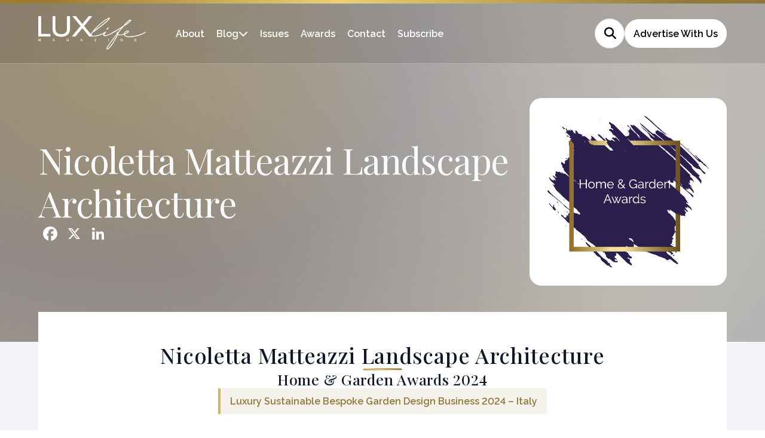

--- FILE ---
content_type: text/html; charset=UTF-8
request_url: https://lux-life.digital/winners/nicoletta-matteazzi-landscape-architecture/
body_size: 11022
content:
<!doctype html>
<html lang="en-GB" >

<head>
	<meta name="viewport" content="width=device-width, initial-scale=1" />
	<meta name='robots' content='index, follow, max-image-preview:large, max-snippet:-1, max-video-preview:-1' />

	<!-- This site is optimized with the Yoast SEO plugin v26.7 - https://yoast.com/wordpress/plugins/seo/ -->
	<title>Nicoletta Matteazzi Landscape Architecture (2024 Winner: Home &amp; Garden Awards) - LUXlife Magazine</title>
	<link rel="canonical" href="https://lux-life.digital/winners/nicoletta-matteazzi-landscape-architecture/" />
	<meta property="og:locale" content="en_GB" />
	<meta property="og:type" content="article" />
	<meta property="og:title" content="Nicoletta Matteazzi Landscape Architecture (2024 Winner: Home &amp; Garden Awards) - LUXlife Magazine" />
	<meta property="og:description" content="Luxury Sustainable Bespoke Garden Design Business 2024 &#8211; Italy" />
	<meta property="og:url" content="https://lux-life.digital/winners/nicoletta-matteazzi-landscape-architecture/" />
	<meta property="og:site_name" content="LUXlife Magazine" />
	<meta property="article:modified_time" content="2025-09-11T10:16:59+00:00" />
	<meta property="og:image" content="https://lux-life.digital/wp-content/uploads/2025/01/og-image-lux.jpg" />
	<meta property="og:image:width" content="1920" />
	<meta property="og:image:height" content="1080" />
	<meta name="twitter:card" content="summary_large_image" />
	<script type="application/ld+json" class="yoast-schema-graph">{"@context":"https://schema.org","@graph":[{"@type":"WebPage","@id":"https://lux-life.digital/winners/nicoletta-matteazzi-landscape-architecture/","url":"https://lux-life.digital/winners/nicoletta-matteazzi-landscape-architecture/","name":"Nicoletta Matteazzi Landscape Architecture - LUXlife Magazine","isPartOf":{"@id":"https://lux-life.digital/#website"},"datePublished":"2024-05-16T13:27:37+00:00","dateModified":"2025-09-11T10:16:59+00:00","breadcrumb":{"@id":"https://lux-life.digital/winners/nicoletta-matteazzi-landscape-architecture/#breadcrumb"},"inLanguage":"en-GB","potentialAction":[{"@type":"ReadAction","target":["https://lux-life.digital/winners/nicoletta-matteazzi-landscape-architecture/"]}]},{"@type":"BreadcrumbList","@id":"https://lux-life.digital/winners/nicoletta-matteazzi-landscape-architecture/#breadcrumb","itemListElement":[{"@type":"ListItem","position":1,"name":"Home","item":"https://lux-life.digital/"},{"@type":"ListItem","position":2,"name":"Nicoletta Matteazzi Landscape Architecture"}]},{"@type":"WebSite","@id":"https://lux-life.digital/#website","url":"https://lux-life.digital/","name":"LUXlife Magazine","description":"","potentialAction":[{"@type":"SearchAction","target":{"@type":"EntryPoint","urlTemplate":"https://lux-life.digital/?s={search_term_string}"},"query-input":{"@type":"PropertyValueSpecification","valueRequired":true,"valueName":"search_term_string"}}],"inLanguage":"en-GB"}]}</script>
	<!-- / Yoast SEO plugin. -->


<link rel='dns-prefetch' href='//static.addtoany.com' />
<link rel="alternate" type="application/rss+xml" title="LUXlife Magazine &raquo; Feed" href="https://lux-life.digital/feed/" />
<style id='wp-img-auto-sizes-contain-inline-css'>
img:is([sizes=auto i],[sizes^="auto," i]){contain-intrinsic-size:3000px 1500px}
/*# sourceURL=wp-img-auto-sizes-contain-inline-css */
</style>
<style id='wp-block-library-inline-css'>
:root{--wp-block-synced-color:#7a00df;--wp-block-synced-color--rgb:122,0,223;--wp-bound-block-color:var(--wp-block-synced-color);--wp-editor-canvas-background:#ddd;--wp-admin-theme-color:#007cba;--wp-admin-theme-color--rgb:0,124,186;--wp-admin-theme-color-darker-10:#006ba1;--wp-admin-theme-color-darker-10--rgb:0,107,160.5;--wp-admin-theme-color-darker-20:#005a87;--wp-admin-theme-color-darker-20--rgb:0,90,135;--wp-admin-border-width-focus:2px}@media (min-resolution:192dpi){:root{--wp-admin-border-width-focus:1.5px}}.wp-element-button{cursor:pointer}:root .has-very-light-gray-background-color{background-color:#eee}:root .has-very-dark-gray-background-color{background-color:#313131}:root .has-very-light-gray-color{color:#eee}:root .has-very-dark-gray-color{color:#313131}:root .has-vivid-green-cyan-to-vivid-cyan-blue-gradient-background{background:linear-gradient(135deg,#00d084,#0693e3)}:root .has-purple-crush-gradient-background{background:linear-gradient(135deg,#34e2e4,#4721fb 50%,#ab1dfe)}:root .has-hazy-dawn-gradient-background{background:linear-gradient(135deg,#faaca8,#dad0ec)}:root .has-subdued-olive-gradient-background{background:linear-gradient(135deg,#fafae1,#67a671)}:root .has-atomic-cream-gradient-background{background:linear-gradient(135deg,#fdd79a,#004a59)}:root .has-nightshade-gradient-background{background:linear-gradient(135deg,#330968,#31cdcf)}:root .has-midnight-gradient-background{background:linear-gradient(135deg,#020381,#2874fc)}:root{--wp--preset--font-size--normal:16px;--wp--preset--font-size--huge:42px}.has-regular-font-size{font-size:1em}.has-larger-font-size{font-size:2.625em}.has-normal-font-size{font-size:var(--wp--preset--font-size--normal)}.has-huge-font-size{font-size:var(--wp--preset--font-size--huge)}.has-text-align-center{text-align:center}.has-text-align-left{text-align:left}.has-text-align-right{text-align:right}.has-fit-text{white-space:nowrap!important}#end-resizable-editor-section{display:none}.aligncenter{clear:both}.items-justified-left{justify-content:flex-start}.items-justified-center{justify-content:center}.items-justified-right{justify-content:flex-end}.items-justified-space-between{justify-content:space-between}.screen-reader-text{border:0;clip-path:inset(50%);height:1px;margin:-1px;overflow:hidden;padding:0;position:absolute;width:1px;word-wrap:normal!important}.screen-reader-text:focus{background-color:#ddd;clip-path:none;color:#444;display:block;font-size:1em;height:auto;left:5px;line-height:normal;padding:15px 23px 14px;text-decoration:none;top:5px;width:auto;z-index:100000}html :where(.has-border-color){border-style:solid}html :where([style*=border-top-color]){border-top-style:solid}html :where([style*=border-right-color]){border-right-style:solid}html :where([style*=border-bottom-color]){border-bottom-style:solid}html :where([style*=border-left-color]){border-left-style:solid}html :where([style*=border-width]){border-style:solid}html :where([style*=border-top-width]){border-top-style:solid}html :where([style*=border-right-width]){border-right-style:solid}html :where([style*=border-bottom-width]){border-bottom-style:solid}html :where([style*=border-left-width]){border-left-style:solid}html :where(img[class*=wp-image-]){height:auto;max-width:100%}:where(figure){margin:0 0 1em}html :where(.is-position-sticky){--wp-admin--admin-bar--position-offset:var(--wp-admin--admin-bar--height,0px)}@media screen and (max-width:600px){html :where(.is-position-sticky){--wp-admin--admin-bar--position-offset:0px}}

/*# sourceURL=wp-block-library-inline-css */
</style><style id='global-styles-inline-css'>
:root{--wp--preset--aspect-ratio--square: 1;--wp--preset--aspect-ratio--4-3: 4/3;--wp--preset--aspect-ratio--3-4: 3/4;--wp--preset--aspect-ratio--3-2: 3/2;--wp--preset--aspect-ratio--2-3: 2/3;--wp--preset--aspect-ratio--16-9: 16/9;--wp--preset--aspect-ratio--9-16: 9/16;--wp--preset--color--black: #000000;--wp--preset--color--cyan-bluish-gray: #abb8c3;--wp--preset--color--white: #FFFFFF;--wp--preset--color--pale-pink: #f78da7;--wp--preset--color--vivid-red: #cf2e2e;--wp--preset--color--luminous-vivid-orange: #ff6900;--wp--preset--color--luminous-vivid-amber: #fcb900;--wp--preset--color--light-green-cyan: #7bdcb5;--wp--preset--color--vivid-green-cyan: #00d084;--wp--preset--color--pale-cyan-blue: #8ed1fc;--wp--preset--color--vivid-cyan-blue: #0693e3;--wp--preset--color--vivid-purple: #9b51e0;--wp--preset--color--dark-gray: #28303D;--wp--preset--color--gray: #39414D;--wp--preset--color--green: #D1E4DD;--wp--preset--color--blue: #D1DFE4;--wp--preset--color--purple: #D1D1E4;--wp--preset--color--red: #E4D1D1;--wp--preset--color--orange: #E4DAD1;--wp--preset--color--yellow: #EEEADD;--wp--preset--gradient--vivid-cyan-blue-to-vivid-purple: linear-gradient(135deg,rgb(6,147,227) 0%,rgb(155,81,224) 100%);--wp--preset--gradient--light-green-cyan-to-vivid-green-cyan: linear-gradient(135deg,rgb(122,220,180) 0%,rgb(0,208,130) 100%);--wp--preset--gradient--luminous-vivid-amber-to-luminous-vivid-orange: linear-gradient(135deg,rgb(252,185,0) 0%,rgb(255,105,0) 100%);--wp--preset--gradient--luminous-vivid-orange-to-vivid-red: linear-gradient(135deg,rgb(255,105,0) 0%,rgb(207,46,46) 100%);--wp--preset--gradient--very-light-gray-to-cyan-bluish-gray: linear-gradient(135deg,rgb(238,238,238) 0%,rgb(169,184,195) 100%);--wp--preset--gradient--cool-to-warm-spectrum: linear-gradient(135deg,rgb(74,234,220) 0%,rgb(151,120,209) 20%,rgb(207,42,186) 40%,rgb(238,44,130) 60%,rgb(251,105,98) 80%,rgb(254,248,76) 100%);--wp--preset--gradient--blush-light-purple: linear-gradient(135deg,rgb(255,206,236) 0%,rgb(152,150,240) 100%);--wp--preset--gradient--blush-bordeaux: linear-gradient(135deg,rgb(254,205,165) 0%,rgb(254,45,45) 50%,rgb(107,0,62) 100%);--wp--preset--gradient--luminous-dusk: linear-gradient(135deg,rgb(255,203,112) 0%,rgb(199,81,192) 50%,rgb(65,88,208) 100%);--wp--preset--gradient--pale-ocean: linear-gradient(135deg,rgb(255,245,203) 0%,rgb(182,227,212) 50%,rgb(51,167,181) 100%);--wp--preset--gradient--electric-grass: linear-gradient(135deg,rgb(202,248,128) 0%,rgb(113,206,126) 100%);--wp--preset--gradient--midnight: linear-gradient(135deg,rgb(2,3,129) 0%,rgb(40,116,252) 100%);--wp--preset--gradient--purple-to-yellow: linear-gradient(160deg, #D1D1E4 0%, #EEEADD 100%);--wp--preset--gradient--yellow-to-purple: linear-gradient(160deg, #EEEADD 0%, #D1D1E4 100%);--wp--preset--gradient--green-to-yellow: linear-gradient(160deg, #D1E4DD 0%, #EEEADD 100%);--wp--preset--gradient--yellow-to-green: linear-gradient(160deg, #EEEADD 0%, #D1E4DD 100%);--wp--preset--gradient--red-to-yellow: linear-gradient(160deg, #E4D1D1 0%, #EEEADD 100%);--wp--preset--gradient--yellow-to-red: linear-gradient(160deg, #EEEADD 0%, #E4D1D1 100%);--wp--preset--gradient--purple-to-red: linear-gradient(160deg, #D1D1E4 0%, #E4D1D1 100%);--wp--preset--gradient--red-to-purple: linear-gradient(160deg, #E4D1D1 0%, #D1D1E4 100%);--wp--preset--font-size--small: 18px;--wp--preset--font-size--medium: 20px;--wp--preset--font-size--large: 24px;--wp--preset--font-size--x-large: 42px;--wp--preset--font-size--extra-small: 16px;--wp--preset--font-size--normal: 20px;--wp--preset--font-size--extra-large: 40px;--wp--preset--font-size--huge: 96px;--wp--preset--font-size--gigantic: 144px;--wp--preset--spacing--20: 0.44rem;--wp--preset--spacing--30: 0.67rem;--wp--preset--spacing--40: 1rem;--wp--preset--spacing--50: 1.5rem;--wp--preset--spacing--60: 2.25rem;--wp--preset--spacing--70: 3.38rem;--wp--preset--spacing--80: 5.06rem;--wp--preset--shadow--natural: 6px 6px 9px rgba(0, 0, 0, 0.2);--wp--preset--shadow--deep: 12px 12px 50px rgba(0, 0, 0, 0.4);--wp--preset--shadow--sharp: 6px 6px 0px rgba(0, 0, 0, 0.2);--wp--preset--shadow--outlined: 6px 6px 0px -3px rgb(255, 255, 255), 6px 6px rgb(0, 0, 0);--wp--preset--shadow--crisp: 6px 6px 0px rgb(0, 0, 0);}:where(.is-layout-flex){gap: 0.5em;}:where(.is-layout-grid){gap: 0.5em;}body .is-layout-flex{display: flex;}.is-layout-flex{flex-wrap: wrap;align-items: center;}.is-layout-flex > :is(*, div){margin: 0;}body .is-layout-grid{display: grid;}.is-layout-grid > :is(*, div){margin: 0;}:where(.wp-block-columns.is-layout-flex){gap: 2em;}:where(.wp-block-columns.is-layout-grid){gap: 2em;}:where(.wp-block-post-template.is-layout-flex){gap: 1.25em;}:where(.wp-block-post-template.is-layout-grid){gap: 1.25em;}.has-black-color{color: var(--wp--preset--color--black) !important;}.has-cyan-bluish-gray-color{color: var(--wp--preset--color--cyan-bluish-gray) !important;}.has-white-color{color: var(--wp--preset--color--white) !important;}.has-pale-pink-color{color: var(--wp--preset--color--pale-pink) !important;}.has-vivid-red-color{color: var(--wp--preset--color--vivid-red) !important;}.has-luminous-vivid-orange-color{color: var(--wp--preset--color--luminous-vivid-orange) !important;}.has-luminous-vivid-amber-color{color: var(--wp--preset--color--luminous-vivid-amber) !important;}.has-light-green-cyan-color{color: var(--wp--preset--color--light-green-cyan) !important;}.has-vivid-green-cyan-color{color: var(--wp--preset--color--vivid-green-cyan) !important;}.has-pale-cyan-blue-color{color: var(--wp--preset--color--pale-cyan-blue) !important;}.has-vivid-cyan-blue-color{color: var(--wp--preset--color--vivid-cyan-blue) !important;}.has-vivid-purple-color{color: var(--wp--preset--color--vivid-purple) !important;}.has-black-background-color{background-color: var(--wp--preset--color--black) !important;}.has-cyan-bluish-gray-background-color{background-color: var(--wp--preset--color--cyan-bluish-gray) !important;}.has-white-background-color{background-color: var(--wp--preset--color--white) !important;}.has-pale-pink-background-color{background-color: var(--wp--preset--color--pale-pink) !important;}.has-vivid-red-background-color{background-color: var(--wp--preset--color--vivid-red) !important;}.has-luminous-vivid-orange-background-color{background-color: var(--wp--preset--color--luminous-vivid-orange) !important;}.has-luminous-vivid-amber-background-color{background-color: var(--wp--preset--color--luminous-vivid-amber) !important;}.has-light-green-cyan-background-color{background-color: var(--wp--preset--color--light-green-cyan) !important;}.has-vivid-green-cyan-background-color{background-color: var(--wp--preset--color--vivid-green-cyan) !important;}.has-pale-cyan-blue-background-color{background-color: var(--wp--preset--color--pale-cyan-blue) !important;}.has-vivid-cyan-blue-background-color{background-color: var(--wp--preset--color--vivid-cyan-blue) !important;}.has-vivid-purple-background-color{background-color: var(--wp--preset--color--vivid-purple) !important;}.has-black-border-color{border-color: var(--wp--preset--color--black) !important;}.has-cyan-bluish-gray-border-color{border-color: var(--wp--preset--color--cyan-bluish-gray) !important;}.has-white-border-color{border-color: var(--wp--preset--color--white) !important;}.has-pale-pink-border-color{border-color: var(--wp--preset--color--pale-pink) !important;}.has-vivid-red-border-color{border-color: var(--wp--preset--color--vivid-red) !important;}.has-luminous-vivid-orange-border-color{border-color: var(--wp--preset--color--luminous-vivid-orange) !important;}.has-luminous-vivid-amber-border-color{border-color: var(--wp--preset--color--luminous-vivid-amber) !important;}.has-light-green-cyan-border-color{border-color: var(--wp--preset--color--light-green-cyan) !important;}.has-vivid-green-cyan-border-color{border-color: var(--wp--preset--color--vivid-green-cyan) !important;}.has-pale-cyan-blue-border-color{border-color: var(--wp--preset--color--pale-cyan-blue) !important;}.has-vivid-cyan-blue-border-color{border-color: var(--wp--preset--color--vivid-cyan-blue) !important;}.has-vivid-purple-border-color{border-color: var(--wp--preset--color--vivid-purple) !important;}.has-vivid-cyan-blue-to-vivid-purple-gradient-background{background: var(--wp--preset--gradient--vivid-cyan-blue-to-vivid-purple) !important;}.has-light-green-cyan-to-vivid-green-cyan-gradient-background{background: var(--wp--preset--gradient--light-green-cyan-to-vivid-green-cyan) !important;}.has-luminous-vivid-amber-to-luminous-vivid-orange-gradient-background{background: var(--wp--preset--gradient--luminous-vivid-amber-to-luminous-vivid-orange) !important;}.has-luminous-vivid-orange-to-vivid-red-gradient-background{background: var(--wp--preset--gradient--luminous-vivid-orange-to-vivid-red) !important;}.has-very-light-gray-to-cyan-bluish-gray-gradient-background{background: var(--wp--preset--gradient--very-light-gray-to-cyan-bluish-gray) !important;}.has-cool-to-warm-spectrum-gradient-background{background: var(--wp--preset--gradient--cool-to-warm-spectrum) !important;}.has-blush-light-purple-gradient-background{background: var(--wp--preset--gradient--blush-light-purple) !important;}.has-blush-bordeaux-gradient-background{background: var(--wp--preset--gradient--blush-bordeaux) !important;}.has-luminous-dusk-gradient-background{background: var(--wp--preset--gradient--luminous-dusk) !important;}.has-pale-ocean-gradient-background{background: var(--wp--preset--gradient--pale-ocean) !important;}.has-electric-grass-gradient-background{background: var(--wp--preset--gradient--electric-grass) !important;}.has-midnight-gradient-background{background: var(--wp--preset--gradient--midnight) !important;}.has-small-font-size{font-size: var(--wp--preset--font-size--small) !important;}.has-medium-font-size{font-size: var(--wp--preset--font-size--medium) !important;}.has-large-font-size{font-size: var(--wp--preset--font-size--large) !important;}.has-x-large-font-size{font-size: var(--wp--preset--font-size--x-large) !important;}
/*# sourceURL=global-styles-inline-css */
</style>

<style id='classic-theme-styles-inline-css'>
/*! This file is auto-generated */
.wp-block-button__link{color:#fff;background-color:#32373c;border-radius:9999px;box-shadow:none;text-decoration:none;padding:calc(.667em + 2px) calc(1.333em + 2px);font-size:1.125em}.wp-block-file__button{background:#32373c;color:#fff;text-decoration:none}
/*# sourceURL=/wp-includes/css/classic-themes.min.css */
</style>
<link rel='stylesheet' id='twenty-twenty-one-custom-color-overrides-css' href='https://lux-life.digital/wp-content/themes/luxlife-current/assets/css/custom-color-overrides.css?ver=6.9' media='all' />
<link rel='stylesheet' id='twenty-twenty-one-style-css' href='https://lux-life.digital/wp-content/themes/luxlife-current/style.css?ver=6.9' media='all' />
<link rel='stylesheet' id='addtoany-css' href='https://lux-life.digital/wp-content/plugins/add-to-any/addtoany.min.css?ver=1.16' media='all' />
<script id="addtoany-core-js-before">
window.a2a_config=window.a2a_config||{};a2a_config.callbacks=[];a2a_config.overlays=[];a2a_config.templates={};a2a_localize = {
	Share: "Share",
	Save: "Save",
	Subscribe: "Subscribe",
	Email: "Email",
	Bookmark: "Bookmark",
	ShowAll: "Show All",
	ShowLess: "Show less",
	FindServices: "Find service(s)",
	FindAnyServiceToAddTo: "Instantly find any service to add to",
	PoweredBy: "Powered by",
	ShareViaEmail: "Share via email",
	SubscribeViaEmail: "Subscribe via email",
	BookmarkInYourBrowser: "Bookmark in your browser",
	BookmarkInstructions: "Press Ctrl+D or \u2318+D to bookmark this page",
	AddToYourFavorites: "Add to your favourites",
	SendFromWebOrProgram: "Send from any email address or email program",
	EmailProgram: "Email program",
	More: "More&#8230;",
	ThanksForSharing: "Thanks for sharing!",
	ThanksForFollowing: "Thanks for following!"
};

a2a_config.icon_color="transparent";

//# sourceURL=addtoany-core-js-before
</script>
<script defer src="https://static.addtoany.com/menu/page.js" id="addtoany-core-js"></script>
<script src="https://lux-life.digital/wp-includes/js/jquery/jquery.min.js?ver=3.7.1" id="jquery-core-js"></script>
<script src="https://lux-life.digital/wp-includes/js/jquery/jquery-migrate.min.js?ver=3.4.1" id="jquery-migrate-js"></script>
<script defer src="https://lux-life.digital/wp-content/plugins/add-to-any/addtoany.min.js?ver=1.1" id="addtoany-jquery-js"></script>
<script src="https://lux-life.digital/wp-content/plugins/davina-response/public/js/davina-response-public.js?ver=1.12.0" id="davina-response-js"></script>
        <!-- AI Global Media - Global Core Code -->
    <script>
        window.aigm_core_loaded = false;
        window.aigm_core_loaded_events = [];
        window.onAIGMCoreLoaded = (callback) => {
            if(window.aigm_core_loaded) { callback(); return; }
            window.aigm_core_loaded_events.push(callback);
        };
    </script>
    <link href="https://production.aiglobalmedia.net/assets/ai-global-media-core/public/core.min.css?v=1.2" rel="preload stylesheet" as="style" type="text/css">
    <script src="https://production.aiglobalmedia.net/assets/ai-global-media-core/public/core.min.js?v=1.2" async></script>
	<link rel="preconnect" href="https://fonts.googleapis.com">
<link rel="preconnect" href="https://fonts.gstatic.com" crossorigin>
<link rel="preconnect" href="https://fonts.googleapis.com">
<link rel="preconnect" href="https://fonts.gstatic.com" crossorigin>
<link href="https://fonts.googleapis.com/css2?family=DM+Sans:opsz@9..40&display=swap" rel="stylesheet">

<link href="https://fonts.googleapis.com/css2?family=Bebas+Neue&display=swap" rel="stylesheet">

<link rel="preconnect" href="https://fonts.googleapis.com">
<link rel="preconnect" href="https://fonts.gstatic.com" crossorigin>
<link href="https://fonts.googleapis.com/css2?family=Playfair+Display:wght@400;500;600;700;800;900&display=swap" rel="stylesheet">

<link rel="preconnect" href="https://fonts.googleapis.com">
<link rel="preconnect" href="https://fonts.gstatic.com" crossorigin>
<link href="https://fonts.googleapis.com/css2?family=Raleway:wght@100;200;300;400;500;600;700&display=swap" rel="stylesheet">
	<link rel="stylesheet" href="/wp-content/themes/luxlife-current/style-custom.css?v=1767796483">
	<link rel="stylesheet" href="https://production.aiglobalmedia.net/assets/libraries/slick/slick.min.css">
	<link rel="stylesheet" href="https://production.aiglobalmedia.net/assets/webfonts/font-awesome/css/all.min.css">

    <script src="https://js-de.sentry-cdn.com/928b0ecef765c065ae841d86a2f67312.min.js" crossorigin="anonymous"></script>	
    <!-- Google Tag Manager -->
    <script>(function(w,d,s,l,i){w[l]=w[l]||[];w[l].push({'gtm.start':
    new Date().getTime(),event:'gtm.js'});var f=d.getElementsByTagName(s)[0],
    j=d.createElement(s),dl=l!='dataLayer'?'&l='+l:'';j.async=true;j.src=
    'https://www.googletagmanager.com/gtm.js?id='+i+dl;f.parentNode.insertBefore(j,f);
    })(window,document,'script','dataLayer','GTM-NHT87WR');</script>
    <!-- End Google Tag Manager -->

	<!-- Google tag (gtag.js) -->
	<script>
		window.dataLayer = window.dataLayer || [];
		function gtag() { dataLayer.push(arguments); }
		//gtag('js', new Date());
		//gtag('config', 'G-BVY3CX8Y9R');
		//gtag("consent", "default", {
		//	ad_storage: "denied",
		//	ad_user_data: "denied",
		//	ad_personalization: "denied",
		//	analytics_storage: "denied",
		//	functionality_storage: "denied",
		//	personalization_storage: "denied",
		//	security_storage: "granted",
		//	wait_for_update: 2000
		//});
		//gtag("set", "ads_data_redaction", true);
		//gtag("set", "url_passthrough", true);
	</script>

    <!-- Start cookieyes banner -->
	<!--<script id="cookieyes" type="text/javascript" src="https://cdn-cookieyes.com/client_data/da86490758c8cfaf62b47f60/script.js"></script>-->
	<!-- End cookieyes banner -->

    <meta name="p:domain_verify" content="85b03352c7212dd1890ddcf9d9f2aba0"/>
    <meta name='linkatomic-verify-code' content='2c2418c808d38aa3c39aa534100b9e27' />
    
    <!--<script src="https://cdn-eu.pagesense.io/js/aiglobal/af4be023369b4adaaac972e08453b781.js"></script>-->
</head>

<body class="wp-singular winners-template-default single single-winners postid-135069 wp-embed-responsive wp-theme-luxlife-current is-light-theme no-js singular has-main-navigation">
	    <noscript id="aigm-js-noscript-warning">
        <div style="position: fixed; bottom: 0px; left: 0px; z-index: 500; background: red; width: 100%; padding: 16px 20px; text-align: center; color: #fff; font-weight: 600; font-size: 18px;">
            <span>Please enable JavaScript in your web browser settings, under the site permissions section to unlock full site functionality.</span> 
            <a href="https://www.enable-javascript.com/" target="_blank" rel="nofollow" style="color: #ffc9c9; text-decoration: underline; text-underline-offset: 0px; text-underline-position: under; text-decoration-color: rgb(255 255 255 / 50%);">Click here for help.</a>
        </div>
    </noscript>

    <!-- Google Tag Manager (noscript) -->
    <noscript><iframe src="https://www.googletagmanager.com/ns.html?id=GTM-NHT87WR"
    height="0" width="0" style="display:none;visibility:hidden"></iframe></noscript>
    <!-- End Google Tag Manager (noscript) -->

	<div id="page" class="site">
		<header class="main-header">
			<div class="gold-footer-base"></div>
			<div class="hero-header">
				<div class="hero-header-inner">
					<a href="https://lux-life.digital/"><img class="site-logo"
							src="https://lux-life.digital/wp-content/themes/luxlife-current/assets/images/lux-logo.png"
							alt="Lux website logo"></a>
					<div class="menu animate__animated fade-in fade-init">
						<ul>
							<li class="menu-item"><a class="gold-hover"
									href="https://lux-life.digital/about-us">About</a></li>
							<li class="menu-item blog"><a class="gold-hover"
									href="https://lux-life.digital/articles">Blog</a><i
									class="cat-submenu-toggle nav-arrow fa-solid fa-chevron-down"></i></li>
							<li class="menu-item"><a class="gold-hover"
									href="https://lux-life.digital/lux-issues">Issues</a></li>
							<li class="menu-item"><a class="gold-hover"
									href="https://lux-life.digital/awards">Awards</a></li>
							<li class="menu-item"><a class="gold-hover"
									href="https://lux-life.digital/contact-us">Contact</a></li>
							<li class="menu-item"><a class="gold-hover"
									href="https://lux-life.digital/subscribe">Subscribe</a></li>
						</ul>
						<div class="header-right animate__animated fade-right fade-init">
							<form role="search" method="get" class="search-form"
								action="https://lux-life.digital/">
								<div class="input-group search-group">
									<input type="text" class="form-control search-control" name="s"
										placeholder="Type something..." value="">
									<div class="overlay"></div>
									<i class="fas fa-search"></i>
								</div>
							</form>
							<a class="bubble-cta white" href="/advertise-with-us/">Advertise
								With Us</a>
						</div>
					</div>
				</div>
			</div>
			<div class="header-nav-items">
				<div class="burger-menu">
					<label for="check">
						<input type="checkbox" id="check" />
						<span></span>
						<span></span>
						<span></span>
					</label>
				</div>
			</div>
			<div class="submenu">
				<div class="submenu-inner">
					<div class="submenu-list">
						<p class="submenu-title">Premium Lifestyle Publication</p>
						<ul>
																<li>
										<a class="cat-nav-main-link" href="https://lux-life.digital/category/art-category/">
											<img class="cat-nav"
												src="https://lux-life.digital/wp-content/themes/luxlife-current/assets/images/art.jpg"
												alt="Category background images" loading="lazy" height="80" width="144">
											<div class="cat-nav-text">
												<a class="submenu-links" href="https://lux-life.digital/category/art-category/">
													Art &amp; Entertainment												</a>
												<p>Explore all
													Art &amp; Entertainment posts
												</p>
												<a class="cat-nav-link" href="https://lux-life.digital/category/art-category/">View
													All</a>
											</div>
										</a>
									</li>
																		<li>
										<a class="cat-nav-main-link" href="https://lux-life.digital/category/beauty-category/">
											<img class="cat-nav"
												src="https://lux-life.digital/wp-content/themes/luxlife-current/assets/images/beauty.jpg"
												alt="Category background images" loading="lazy" height="80" width="144">
											<div class="cat-nav-text">
												<a class="submenu-links" href="https://lux-life.digital/category/beauty-category/">
													Beauty												</a>
												<p>Explore all
													Beauty posts
												</p>
												<a class="cat-nav-link" href="https://lux-life.digital/category/beauty-category/">View
													All</a>
											</div>
										</a>
									</li>
																		<li>
										<a class="cat-nav-main-link" href="https://lux-life.digital/category/lifestyle-category/">
											<img class="cat-nav"
												src="https://lux-life.digital/wp-content/themes/luxlife-current/assets/images/lifestyle.jpg"
												alt="Category background images" loading="lazy" height="80" width="144">
											<div class="cat-nav-text">
												<a class="submenu-links" href="https://lux-life.digital/category/lifestyle-category/">
													Lifestyle												</a>
												<p>Explore all
													Lifestyle posts
												</p>
												<a class="cat-nav-link" href="https://lux-life.digital/category/lifestyle-category/">View
													All</a>
											</div>
										</a>
									</li>
																		<li>
										<a class="cat-nav-main-link" href="https://lux-life.digital/category/style-category/">
											<img class="cat-nav"
												src="https://lux-life.digital/wp-content/themes/luxlife-current/assets/images/style.jpg"
												alt="Category background images" loading="lazy" height="80" width="144">
											<div class="cat-nav-text">
												<a class="submenu-links" href="https://lux-life.digital/category/style-category/">
													Style												</a>
												<p>Explore all
													Style posts
												</p>
												<a class="cat-nav-link" href="https://lux-life.digital/category/style-category/">View
													All</a>
											</div>
										</a>
									</li>
																		<li>
										<a class="cat-nav-main-link" href="https://lux-life.digital/category/taste-category/">
											<img class="cat-nav"
												src="https://lux-life.digital/wp-content/themes/luxlife-current/assets/images/taste.jpg"
												alt="Category background images" loading="lazy" height="80" width="144">
											<div class="cat-nav-text">
												<a class="submenu-links" href="https://lux-life.digital/category/taste-category/">
													Taste												</a>
												<p>Explore all
													Taste posts
												</p>
												<a class="cat-nav-link" href="https://lux-life.digital/category/taste-category/">View
													All</a>
											</div>
										</a>
									</li>
																		<li>
										<a class="cat-nav-main-link" href="https://lux-life.digital/category/retreats-category/">
											<img class="cat-nav"
												src="https://lux-life.digital/wp-content/themes/luxlife-current/assets/images/travel.jpg"
												alt="Category background images" loading="lazy" height="80" width="144">
											<div class="cat-nav-text">
												<a class="submenu-links" href="https://lux-life.digital/category/retreats-category/">
													Travel &amp; Retreats												</a>
												<p>Explore all
													Travel &amp; Retreats posts
												</p>
												<a class="cat-nav-link" href="https://lux-life.digital/category/retreats-category/">View
													All</a>
											</div>
										</a>
									</li>
															</ul>
					</div>
					<div class="spotlight-section">
						<div class="spotlight-text">
							<p>In the Spotlight</p>
							<a href="https://lux-life.digital/contact-us">See How We Can Help Your Business
								Grow</a>
						</div>
						<img class="spotlight-image"
							src="https://lux-life.digital/wp-content/themes/luxlife-current/assets/images/spotlight.png"
							alt="Spotlight image of man in glasses">
					</div>
				</div>
			</div>
		</header>
		<div class="mobile-menu">
			<div class="mobile-menu-inner">
				<a href="https://lux-life.digital/"><img
						src="https://lux-life.digital/wp-content/themes/luxlife-current/assets/images/lux-logo.png"
						alt="Lux website logo"></a>
				<ul>
					<div class="mobile-menu-list-container">
						<div class="mobile-menu-nav-item">
							<div class="mobile-menu-item" data-menu="about"><a
									href="https://lux-life.digital/about-us">About</a><button
									class="mobile-expand" data-menu="about"><i class="fas fa-plus"></i></button></div>
						</div>
						<div class="mobile-menu-list" data-menu="about">
							<a href="https://lux-life.digital/contact-us">Contact Us</a>
							<a href="https://lux-life.digital/subscribe">Subscribe</a>
							<a href="/advertise-with-us/">Advertise With Us</a>
						</div>
					</div>
					<div class="mobile-menu-list-container">
						<div class="mobile-menu-nav-item">
							<div class="mobile-menu-item" data-menu="blog"><a
									href="https://lux-life.digital/articles">Blog</a><button
									class="mobile-expand" data-menu="blog"><i class="fas fa-plus"></i></button></div>
						</div>
						<div class="mobile-menu-list" data-menu="blog">
																																																																				<a href="https://lux-life.digital/category/art-category/">
										<p>
											Art &amp; Entertainment										</p>
									</a>
																		<a href="https://lux-life.digital/category/beauty-category/">
										<p>
											Beauty										</p>
									</a>
																		<a href="https://lux-life.digital/category/lifestyle-category/">
										<p>
											Lifestyle										</p>
									</a>
																		<a href="https://lux-life.digital/category/style-category/">
										<p>
											Style										</p>
									</a>
																		<a href="https://lux-life.digital/category/taste-category/">
										<p>
											Taste										</p>
									</a>
																		<a href="https://lux-life.digital/category/retreats-category/">
										<p>
											Travel &amp; Retreats										</p>
									</a>
															</div>
					</div>
					<div class="mobile-menu-list-container">
						<div class="mobile-menu-nav-item">
							<div class="mobile-menu-item" data-menu="issues"><a
									href="https://lux-life.digital/lux-issues">Issues</a><button
									class="mobile-expand" data-menu="issues"><i class="fas fa-plus"></i></button>
							</div>
						</div>
						<div class="mobile-menu-list" data-menu="issues">
																<a href="https://lux-life.digital/winter-2025/">
										<p>
											Winter 2025										</p>
									</a>
																		<a href="https://lux-life.digital/autumn-2025/">
										<p>
											Autumn 2025										</p>
									</a>
																		<a href="https://lux-life.digital/summer-2025/">
										<p>
											Summer 2025										</p>
									</a>
																		<a href="https://lux-life.digital/holiday-2025/">
										<p>
											Holiday 2025										</p>
									</a>
																		<a href="https://lux-life.digital/spring-2025/">
										<p>
											Spring 2025										</p>
									</a>
															</div>
					</div>
					<div class="mobile-menu-list-container">
						<div class="mobile-menu-nav-item">
							<div class="mobile-menu-item" data-menu="awards">
								<a href="https://lux-life.digital/awards">Awards</a>
								<button class="mobile-expand" data-menu="awards"><i class="fas fa-plus"></i></button>
							</div>
						</div>
						<div class="mobile-menu-list" data-menu="awards">
																<a href="https://lux-life.digital/lux_awards/creative-and-visual-arts-awards/">
										<p>
											Creative and Visual Arts Awards										</p>
									</a>
																		<a href="https://lux-life.digital/lux_awards/home-garden-awards/">
										<p>
											Home &#038; Garden Awards										</p>
									</a>
																		<a href="https://lux-life.digital/lux_awards/distillery-and-brewing-awards/">
										<p>
											Distillery and Brewing Awards										</p>
									</a>
																		<a href="https://lux-life.digital/lux_awards/leaders-in-luxury/">
										<p>
											Leaders in Luxury Awards										</p>
									</a>
																		<a href="https://lux-life.digital/lux_awards/style-and-apparel-awards/">
										<p>
											Style &#038; Apparel Awards										</p>
									</a>
															</div>
						<div class="mobile-menu-item">
							<form role="search" method="get" class="mobile-search-form search-form"
								action="https://lux-life.digital/">
								<div class="mobile-search">
									<input type="text" class="mobile-search-input" name="s"
										placeholder="Type something..." value="">
									<i class="fas fa-search"></i>
								</div>
							</form>
						</div>
					</div>
				</ul>
				<div class="footer-terms">
					<div class="footer-terms-inner">
						<div class="footer-terms-logo">
							<p class="small-footer-text"> Copyright LUXlife 2023. All Rights Reserved.</p>
						</div>
						<div class="terms-terms">
							<a class="small-footer-text"
								href="https://lux-life.digital/cookie-policy">Cookie Policy</a>
							<a class="small-footer-text"
								href="https://lux-life.digital/terms-conditions-of-sale">Terms of
								sale</a>
							<a class="small-footer-text"
								href="https://lux-life.digital/website-terms-of-use">Terms of Use</a>
							<a class="small-footer-text"
								href="https://lux-life.digital/privacy-policy">Privacy Policy</a>
							<a class="small-footer-text"
								href="https://lux-life.digital/advertise-with-us">Advertise with us</a>
						</div>
					</div>
				</div>
				<div class="gold-footer-base"></div>
			</div>
		</div>
		<div id="content" class="site-content">
			<div id="primary" class="content-area">
				<main id="main" class="site-main">
					<!-- <div class="btt">
    <div class="btt-btn">
        <p>Back to Top</p>
        <svg xmlns="http://www.w3.org/2000/svg" width="35" height="35" viewBox="0 0 35 35" fill="none">
            <rect x="0.20874" y="0.10498" width="34.7422" height="34.7422" fill="#E66E0E"/>
            <path d="M17.5798 26.4799V8.47217" stroke="#FCFCFF" stroke-width="2" stroke-linecap="round" stroke-linejoin="round"/>
            <path d="M12.6199 13.4321L17.5798 8.47217L22.5398 13.4321" stroke="#FCFCFF" stroke-width="2" stroke-linecap="round" stroke-linejoin="round"/>
        </svg>
    </div>
    
</div> -->
<div class="hero-cata awardpage-hero">
    <img class="cata-bg" src="https://lux-life.digital/wp-content/themes/luxlife-current/assets/images/subscribe-bg.jpg"
        alt="subscribe featured image as a background">
    <div class="cata-hero-title single-winner-header fade-init fade-left animate__animated animate_faster">
        <div>
            <h1 class="category-title">
                Nicoletta Matteazzi Landscape Architecture            </h1>
                            <div class="addtoany_shortcode"><div class="a2a_kit a2a_kit_size_32 addtoany_list" data-a2a-url="https://lux-life.digital/winners/nicoletta-matteazzi-landscape-architecture/" data-a2a-title="Nicoletta Matteazzi Landscape Architecture"><a class="a2a_button_facebook" href="https://www.addtoany.com/add_to/facebook?linkurl=https%3A%2F%2Flux-life.digital%2Fwinners%2Fnicoletta-matteazzi-landscape-architecture%2F&amp;linkname=Nicoletta%20Matteazzi%20Landscape%20Architecture" title="Facebook" rel="nofollow noopener" target="_blank"></a><a class="a2a_button_x" href="https://www.addtoany.com/add_to/x?linkurl=https%3A%2F%2Flux-life.digital%2Fwinners%2Fnicoletta-matteazzi-landscape-architecture%2F&amp;linkname=Nicoletta%20Matteazzi%20Landscape%20Architecture" title="X" rel="nofollow noopener" target="_blank"></a><a class="a2a_button_linkedin" href="https://www.addtoany.com/add_to/linkedin?linkurl=https%3A%2F%2Flux-life.digital%2Fwinners%2Fnicoletta-matteazzi-landscape-architecture%2F&amp;linkname=Nicoletta%20Matteazzi%20Landscape%20Architecture" title="LinkedIn" rel="nofollow noopener" target="_blank"></a><a class="a2a_dd addtoany_share_save addtoany_share" href="https://www.addtoany.com/share"></a></div></div>                    </div>
        <div class="single-award-image-section winner-single">
            <div class="single-award-inner">
                <img class="winner-az-award-logo" src="https://lux-life.digital/wp-content/uploads/2023/12/Website-Home-Garden-Awards-Logo.png" alt="Logo for specific award">
            </div>
        </div>
    </div>
</div>

<div class="award-post-main">
    <div class="award-post-main-inner single-winner-main-inner">
        <div class="single-winner-section">
            <div class="single-winner-content">
                <p class="award-post-title">
                    Nicoletta Matteazzi Landscape Architecture                </p>
                <svg xmlns="http://www.w3.org/2000/svg" width="66" height="4" viewBox="0 0 66 4" fill="none">
                    <path d="M2 2H64.0898" stroke="url(#paint0_linear_170_26282)" stroke-width="3"
                        stroke-linecap="round" />
                    <defs>
                        <linearGradient id="paint0_linear_170_26282" x1="51.2082" y1="1.73566" x2="51.0209" y2="5.2777"
                            gradientUnits="userSpaceOnUse">
                            <stop stop-color="#92773D" />
                            <stop offset="0.55625" stop-color="#E9D078" />
                            <stop offset="1" stop-color="#9D7B34" />
                        </linearGradient>
                    </defs>
                </svg>
                <p class="award-post-sub-title">
                    Home & Garden Awards 2024                </p>
                <div class="fade-init fade-left animate__animated single-winner-subtitle" data-delay="200">
                    <p>Luxury Sustainable Bespoke Garden Design Business 2024 &#8211; Italy</p>
                </div>

                
                            </div>
            <div class="single-winner-image">
                                        <style>
                            .single-winner-image {
                                display: none;
                            }

                            .single-winner-content {
                                border-right-width: 0;
                                padding-right: 0;
                                align-items: center;
                                text-align: center;
                                width: 100%;
                                border-bottom-width: 0;
                                padding-bottom: 0;
                            }
                        </style>
                                </div>
        </div>
    </div>
</div></main>
</div>
</div>

<footer id="colophon" class="site-footer">

	<div class="footer-section">
		<div class="footer-inner">
			<div class="footer-header">
				<a href="https://lux-life.digital/"><img class="site-logo"
						src="https://lux-life.digital/wp-content/themes/luxlife-current/assets/images/lux-logo.png"
						alt="Lux Website Logo" loading="lazy"></a>
				<div class="footer-header-inner">
					<div>
						<p class="get-free-footer-text">Subscribe to our free newsletter for more exclusive content!</p>
					</div>
					<a class="gold-cta" href="https://lux-life.digital/subscribe">Get FREE Access</a>
				</div>

			</div>
			<br>
			<br>
			<div class="footer-footer">
				<div class="footer-subscribe">
					<div class="socials-contact">
						<p class="socials-title">Connect With Us</p>
						<div class="socials-links">
							<a title="Facebook" target="_blank" class="socials-link" href="https://www.facebook.com/luxlifestylemag">
								<img src="https://lux-life.digital/wp-content/themes/luxlife-current/assets/images/facebook.svg"
									alt="" loading="lazy">
							</a>
							<a title="X" target="_blank" class="socials-link" href="https://x.com/LuxLifestyleMag">
								<img src="https://lux-life.digital/wp-content/themes/luxlife-current/assets/images/Twitter.svg?v=2"
									alt="" loading="lazy">
							</a>
							<a title="LinkedIn" target="_blank" class="socials-link"
								href="https://www.linkedin.com/company/lux-mag">
								<img src="https://lux-life.digital/wp-content/themes/luxlife-current/assets/images/Linkedin.svg"
									alt="" loading="lazy">
							</a>
							<a title="Instagram" target="_blank" class="socials-link" href="https://www.instagram.com/_luxlifemag">
								<img src="https://lux-life.digital/wp-content/themes/luxlife-current/assets/images/instagram.svg?v=1"
									alt="" loading="lazy">
							</a>
                            <a title="Pinterest" target="_blank" class="socials-link" href="https://www.pinterest.com/luxlifemagazine">
								<img src="https://lux-life.digital/wp-content/themes/luxlife-current/assets/images/pinterest.svg?v=1"
									alt="" loading="lazy">
							</a>
						</div>
					</div>
					<p>Registered in England and Wales. Ground Floor, Suites B-C, The Maltsters, 1-2 Wetmore Road, Burton on Trent, Staffordshire, DE14 1LS</p>
				</div>
				<div class="footer-lists">
					<div class="footer-list">

						<p class="footer-title">Latest Issues</p>
														<a href="https://lux-life.digital/winter-2025/" data-delay="">
									Winter 2025								</a>
																<a href="https://lux-life.digital/autumn-2025/" data-delay="">
									Autumn 2025								</a>
																<a href="https://lux-life.digital/summer-2025/" data-delay="">
									Summer 2025								</a>
																<a href="https://lux-life.digital/holiday-2025/" data-delay="">
									Holiday 2025								</a>
																<a href="https://lux-life.digital/spring-2025/" data-delay="">
									Spring 2025								</a>
													</div>
					<div class="footer-list">
						<p class="footer-title">Quick Links</p>
						<a href="https://lux-life.digital/advertise-with-us">Advertise with us</a>
						<a href="https://lux-life.digital/about-us">About Us</a>
						<a href="https://lux-life.digital/awards">Awards</a>
						<a href="https://lux-life.digital/articles">Blog</a>
						<a href="https://lux-life.digital/lux-issues">Issues</a>
					</div>
					<div class="footer-list">
						<p class="footer-title">Our Advice</p>
						<a href="https://lux-life.digital/subscribe">Subscribe</a>
						<a href="https://lux-life.digital/contact-us">Contact Us</a>
					</div>
				</div>
			</div>
		</div>

	</div>
	<div class="footer-terms">
		<div class="footer-terms-inner">
			<div class="footer-terms-logo">
				<p class="small-footer-text">Copyright LUXlife Magazine 2026. All Rights Reserved.</p>
			</div>
			<div class="terms-terms">
				<a class="small-footer-text" href="https://lux-life.digital/cookie-policy">Cookie Policy</a>
				<a class="small-footer-text" href="https://lux-life.digital/terms-conditions-of-sale">Terms
					of
					sale</a>
				<a class="small-footer-text" href="https://lux-life.digital/website-terms-of-use">Terms of
					Use</a>
				<a class="small-footer-text" href="https://lux-life.digital/privacy-policy">Privacy
					Policy</a>
				<a class="small-footer-text" href="https://lux-life.digital/advertise-with-us">Advertise
					with us</a>
			</div>

		</div>
	</div>

	<div class="gold-footer-base"></div>

</footer>

</div>

<script type="speculationrules">
{"prefetch":[{"source":"document","where":{"and":[{"href_matches":"/*"},{"not":{"href_matches":["/wp-*.php","/wp-admin/*","/wp-content/uploads/*","/wp-content/*","/wp-content/plugins/*","/wp-content/themes/luxlife-current/*","/*\\?(.+)"]}},{"not":{"selector_matches":"a[rel~=\"nofollow\"]"}},{"not":{"selector_matches":".no-prefetch, .no-prefetch a"}}]},"eagerness":"conservative"}]}
</script>
<script>document.body.classList.remove("no-js");</script><script src="https://lux-life.digital/wp-includes/js/jquery/ui/core.min.js?ver=1.13.3" id="jquery-ui-core-js"></script>
<script src="https://lux-life.digital/wp-includes/js/jquery/ui/accordion.min.js?ver=1.13.3" id="jquery-ui-accordion-js"></script>
<script src="https://lux-life.digital/wp-content/themes/luxlife-current/script.js" id="custom-script-js"></script>

<script src="/wp-content/themes/luxlife-current/script-custom.js?v=1762421677"></script>
<script src="https://production.aiglobalmedia.net/assets/libraries/slick/slick.min.js"></script>

<noscript>
	<style>
		.fade-init {
			opacity: unset;
		}

		.home-hero-bg-outer {
			height: 100%;
		}

		.article-single.slick-slide,
		.article-single {
			width: 100%;
		}

		.award-page-single:not(:nth-child(3)) {
			display: none
		}

		.contact-slider-single>div>div {
			margin: unset;
		}

		.contact-slider {
			display: flex;
		}

		.home-test-text-slider>.home-test-text-slide:not(:first-child),
		.home-test-logo-slider>.home-test-image:not(:first-child),
		.home-hero-text-slider>.home-hero-inner:not(:first-child),
		.home-bg-slider>.home-hero-bg-outer:not(:first-child) {
			display: none
		}

		.home-hero-text-slider {
			display: block;
		}


		.home-testimonial-card-logo-section {
			max-height: 460px;
		}

		.home-test-logo-slider,
		.home-test-image,
		.home-test-image>img {
			height: 100%;
		}
	</style>
</noscript>

<script>(function(){function c(){var b=a.contentDocument||a.contentWindow.document;if(b){var d=b.createElement('script');d.innerHTML="window.__CF$cv$params={r:'9c036f849f79130e',t:'MTc2ODc5NTMzNg=='};var a=document.createElement('script');a.src='/cdn-cgi/challenge-platform/scripts/jsd/main.js';document.getElementsByTagName('head')[0].appendChild(a);";b.getElementsByTagName('head')[0].appendChild(d)}}if(document.body){var a=document.createElement('iframe');a.height=1;a.width=1;a.style.position='absolute';a.style.top=0;a.style.left=0;a.style.border='none';a.style.visibility='hidden';document.body.appendChild(a);if('loading'!==document.readyState)c();else if(window.addEventListener)document.addEventListener('DOMContentLoaded',c);else{var e=document.onreadystatechange||function(){};document.onreadystatechange=function(b){e(b);'loading'!==document.readyState&&(document.onreadystatechange=e,c())}}}})();</script></body>

</html>